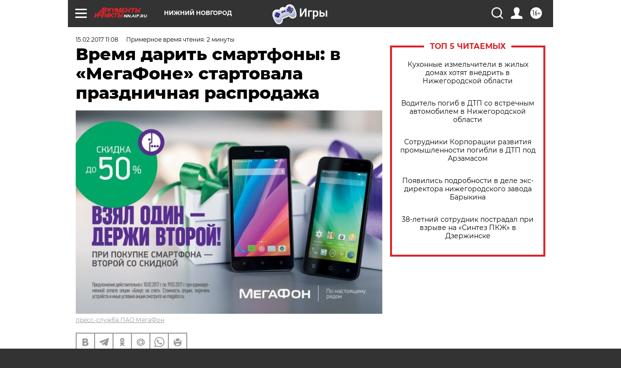

--- FILE ---
content_type: text/html
request_url: https://tns-counter.ru/nc01a**R%3Eundefined*aif_ru/ru/UTF-8/tmsec=aif_ru/382699467***
body_size: -71
content:
4DA1660469710BEAX1769016298:4DA1660469710BEAX1769016298

--- FILE ---
content_type: application/javascript
request_url: https://smi2.ru/counter/settings?payload=CIyLAhjKltqMvjM6JDhjOTU2ZjdiLWJkZjEtNGYzNS1hMGY2LWIzMmNlNjFiYTc1Mg&cb=_callbacks____0mkoamplp
body_size: 1513
content:
_callbacks____0mkoamplp("[base64]");